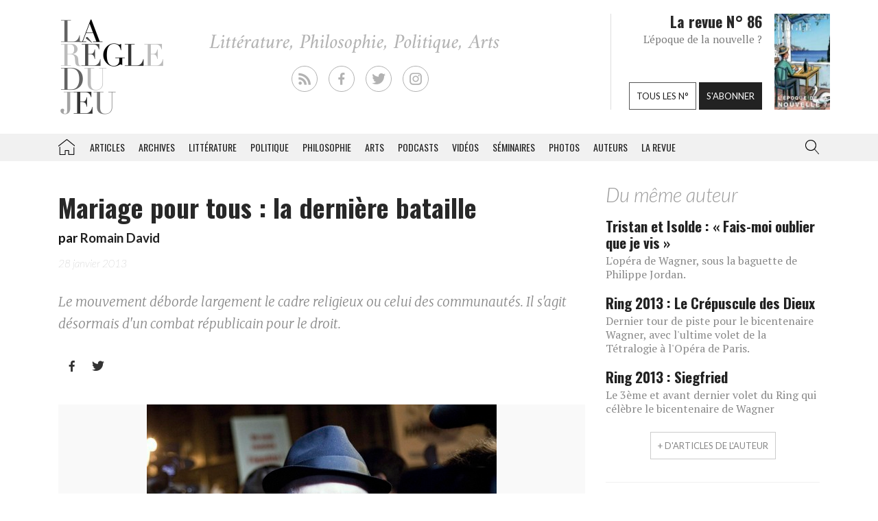

--- FILE ---
content_type: text/html; charset=utf-8
request_url: https://www.google.com/recaptcha/api2/aframe
body_size: 266
content:
<!DOCTYPE HTML><html><head><meta http-equiv="content-type" content="text/html; charset=UTF-8"></head><body><script nonce="6GERn-afijc3pRm0XK18Yg">/** Anti-fraud and anti-abuse applications only. See google.com/recaptcha */ try{var clients={'sodar':'https://pagead2.googlesyndication.com/pagead/sodar?'};window.addEventListener("message",function(a){try{if(a.source===window.parent){var b=JSON.parse(a.data);var c=clients[b['id']];if(c){var d=document.createElement('img');d.src=c+b['params']+'&rc='+(localStorage.getItem("rc::a")?sessionStorage.getItem("rc::b"):"");window.document.body.appendChild(d);sessionStorage.setItem("rc::e",parseInt(sessionStorage.getItem("rc::e")||0)+1);localStorage.setItem("rc::h",'1768600329978');}}}catch(b){}});window.parent.postMessage("_grecaptcha_ready", "*");}catch(b){}</script></body></html>